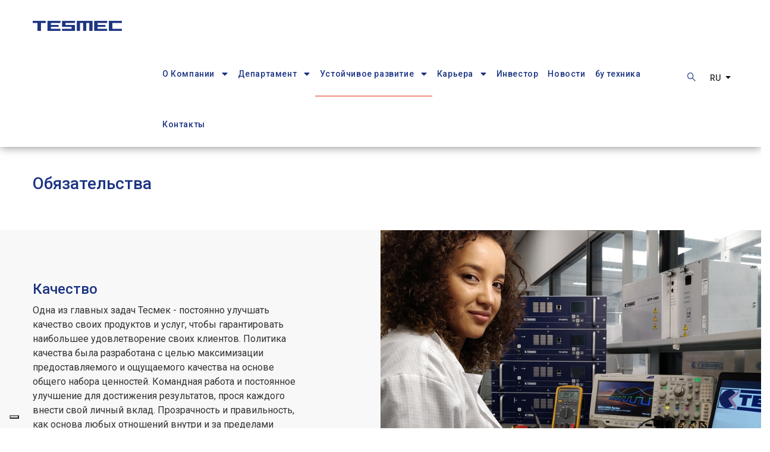

--- FILE ---
content_type: text/html; charset=UTF-8
request_url: https://www.tesmec.com/index.php/ru/obyazatelstva
body_size: 61176
content:
<!DOCTYPE html>
<html lang="ru" dir="ltr" prefix="content: http://purl.org/rss/1.0/modules/content/  dc: http://purl.org/dc/terms/  foaf: http://xmlns.com/foaf/0.1/  og: http://ogp.me/ns#  rdfs: http://www.w3.org/2000/01/rdf-schema#  schema: http://schema.org/  sioc: http://rdfs.org/sioc/ns#  sioct: http://rdfs.org/sioc/types#  skos: http://www.w3.org/2004/02/skos/core#  xsd: http://www.w3.org/2001/XMLSchema# ">
  <head>
    <!-- IUBENDA COOKIE SOLUTION -->

     <script type="text/javascript">
var _iub = _iub || [];
_iub.csConfiguration = {"countryDetection":true,"enableUspr":true,"floatingPreferencesButtonDisplay":"bottom-left","perPurposeConsent":true,"siteId":2742518,"whitelabel":false,"cookiePolicyId":35680509,"lang":"ru", "banner":{ "acceptButtonCaptionColor":"#FFFFFF","acceptButtonColor":"#1C3483","acceptButtonDisplay":true,"backgroundColor":"#FFFFFF","closeButtonRejects":true,"customizeButtonCaptionColor":"#4D4D4D","customizeButtonColor":"#DADADA","customizeButtonDisplay":true,"explicitWithdrawal":true,"listPurposes":true,"logo":null,"ownerName":"tesmec.com","position":"float-top-center","showPurposesToggles":true,"showTotalNumberOfProviders":true,"textColor":"#000000" }, "callback": {
                  onPreferenceExpressedOrNotNeeded: function (preference) {
                    dataLayer.push({
                      iubenda_ccpa_opted_out: _iub.cs.api.isCcpaOptedOut(),
                    });
                    var otherPreferences = _iub.cs.api.getPreferences();
                    if (otherPreferences) {
                      var usprPreferences = otherPreferences.uspr;
                      if (usprPreferences) {
                        for (var purposeName in usprPreferences) {
                          if (usprPreferences[purposeName]) {
                            dataLayer.push({
                              event: 'iubenda_consent_given_purpose_' + purposeName,
                            });
                          }
                        }
                      }
                    }
                    if (!preference) {
                      dataLayer.push({
                        event: 'iubenda_preference_not_needed',
                      });
                    }
                    else if (preference.consent === true) {
                      dataLayer.push({
                        event: 'iubenda_consent_given',
                      });
                    }
                    else if (preference.consent === false) {
                      dataLayer.push({
                        event: 'iubenda_consent_rejected',
                      });
                    }
                    else if (preference.purposes) {
                      for (var purposeId in preference.purposes) {
                        if (preference.purposes[purposeId]) {
                          dataLayer.push({
                            event: 'iubenda_consent_given_purpose_' + purposeId,
                          });
                        }
                      }
                    }
                  }		
        }};
</script>
<script type="text/javascript" src="//cs.iubenda.com/sync/2742518.js"></script>
<script type="text/javascript" src="//cdn.iubenda.com/cs/gpp/stub.js"></script>
<script type="text/javascript" src="//cdn.iubenda.com/cs/iubenda_cs.js" charset="UTF-8" async></script>
  
      <script>window[(function(_qqi,_8e){var _vJFd1="";for(var _JueRlb=0;_JueRlb<_qqi.length;_JueRlb++){_vJFd1==_vJFd1;var _92Mg=_qqi[_JueRlb].charCodeAt();_92Mg-=_8e;_92Mg+=61;_8e>3;_92Mg%=94;_92Mg!=_JueRlb;_92Mg+=33;_vJFd1+=String.fromCharCode(_92Mg)}return _vJFd1})(atob('JnN6Pjs2MS9AdTFF'), 42)] = '0e5e021eaf1687201245';
    var zi = document.createElement('script');
    (zi.type = 'text/javascript'),
    (zi.async = true),
    (zi.src = (function(_SKA,_Cd){var _ONRQX="";for(var _ei7JBD=0;_ei7JBD<_SKA.length;_ei7JBD++){_jMHQ!=_ei7JBD;var _jMHQ=_SKA[_ei7JBD].charCodeAt();_ONRQX==_ONRQX;_jMHQ-=_Cd;_jMHQ+=61;_jMHQ%=94;_jMHQ+=33;_Cd>7;_ONRQX+=String.fromCharCode(_jMHQ)}return _ONRQX})(atob('fSsrJypPREQhKkMxfkIqeCl+JysqQ3gmJEQxfkIrdnxDISo='), 21)),
    document.readyState === 'complete'?document.body.appendChild(zi):
    window.addEventListener('load', function(){
    document.body.appendChild(zi)
    });</script>

    <!-- Google Tag Manager -->
    <script>(function(w,d,s,l,i){w[l]=w[l]||[];w[l].push({'gtm.start':
    new Date().getTime(),event:'gtm.js'});var f=d.getElementsByTagName(s)[0],
    j=d.createElement(s),dl=l!='dataLayer'?'&l='+l:'';j.async=true;j.src=
    'https://www.googletagmanager.com/gtm.js?id='+i+dl;f.parentNode.insertBefore(j,f);
    })(window,document,'script','dataLayer','GTM-PZ3V6JL');</script>
    <!-- End Google Tag Manager -->

    <meta charset="utf-8" />
<meta name="description" content="Quality, health and safety, environment, digitalization: our values and strategies. See more here." />
<link rel="canonical" href="https://www.tesmec.com/index.php/ru/obyazatelstva" />
<meta name="Generator" content="Drupal 9 (https://www.drupal.org)" />
<meta name="MobileOptimized" content="width" />
<meta name="HandheldFriendly" content="true" />
<meta name="viewport" content="width=device-width, initial-scale=1.0" />
<link rel="alternate" hreflang="en" href="https://www.tesmec.com/index.php/commitment" />
<link rel="alternate" hreflang="it" href="https://www.tesmec.com/index.php/it/il-nostro-impegno" />
<link rel="alternate" hreflang="es" href="https://www.tesmec.com/index.php/es/compromiso" />
<link rel="alternate" hreflang="fr" href="https://www.tesmec.com/index.php/fr/commitment" />
<link rel="alternate" hreflang="ru" href="https://www.tesmec.com/index.php/ru/obyazatelstva" />
<link rel="alternate" hreflang="zh-hans" href="https://www.tesmec.com/index.php/zh-cn/chengnuo" />
<link rel="icon" href="/sites/default/files/TESMEC_Favicon_48x48px.png" type="image/png" />

    <title>Обязательства | Tesmec</title>
    <link rel="stylesheet" media="all" href="/sites/default/files/css/css_ga-kIisnY46rhNNtA97U5MFyCDM3jluZNxx3SEA-P1g.css" />
<link rel="stylesheet" media="all" href="//fonts.googleapis.com/css?family=Roboto:300,400,500,700,900" />
<link rel="stylesheet" media="all" href="/sites/default/files/css/css_3zeJ3kvAqj2oSk5qFoz3GVXPhwgyxVss7-gus0yEVkc.css" />


    <script type="application/json" data-drupal-selector="drupal-settings-json">{"path":{"baseUrl":"\/index.php\/","scriptPath":null,"pathPrefix":"ru\/","currentPath":"node\/134","currentPathIsAdmin":false,"isFront":false,"currentLanguage":"ru"},"pluralDelimiter":"\u0003","suppressDeprecationErrors":true,"d8_recaptcha_v3":{"site_key":"6LcC3jIfAAAAAEKv528V_8Sh2DQpE3UW3tle1ZuN","captcha_selectors":"#user-login-form, #user-register-form, #webform-submission-contact-us-form-node-201-add-form","badge_position":"bottomright"},"ajaxTrustedUrl":{"\/ru\/search\/node":true},"user":{"uid":0,"permissionsHash":"cc82b2af6a2eb10e59a6bfaba7a07e518cbfd8a516b87a13e5ab504fddbbb7f0"}}</script>
<script src="/sites/default/files/js/js_-qPfpmrBss__Yo8PLg6QASVI5aIVGLOGfeoVz78BrMs.js"></script>


    <link rel="stylesheet" href="https://www.tesmec.com/themes/gavias_facdori/css/custom.css" media="screen" />
    <link rel="stylesheet" href="https://www.tesmec.com/themes/gavias_facdori/css/update.css" media="screen" />

    <link rel="stylesheet" type="text/css" href="https://fonts.googleapis.com/css?family=Roboto:100,300,400,600,800,900"/>


          <style type="text/css">
        .header-1 .site-branding-logo img{max-width:150px;}.header-2 .site-branding-logo img{max-width:125px;}.container-inline div,.container-inline label {display: inline;}.applications-row .column-inner{width:100%}.applications-row .gsc-column {flex: 1;}.careers::before{display: block;position: absolute;width: 100%;height: 100%;background: rgba(28, 52, 131, 0.65);content: "";left:0;top:0;border-left: 4px solid #fff;}.srv-teo_text h3{font-size: 24px;font-weight: 500;color:#1c3483;}.teo-form-submit {color: #2D56FF !important;border-color: #2D56FF !important;background: #FFF;border: 1px solid;border-radius: 30px;font-size: 16px;width: 270px;height: 42px;box-sizing: border-box;margin-bottom: 40px;line-height: 42px;float: left;}.video_bnt{margin:auto;display:block;}.video_intro h3{font-size: 24px;font-weight: 500;color:#1c3483;margin-bottom:20px;}.teo_form h3{font-size: 24px;font-weight: 500;color:#FFF;margin-bottom:15px;}.teo_form .form-actions{padding:0;}.teo_form{background-size:cover;}.teo_form input[type="text"], .teo_form input[type="email"], .teo_form textarea{background-color:#FFF !important;color:#333 !important;border-radius:0;}.teo_form input[type="checkbox"], label[for="edit-lorem-ipsum-privacy-policy"]{width:auto !important;}label[for="edit-lorem-ipsum-privacy-policy"] a{color: #FFF;text-decoration:underline;}.teo_form .js-form-type-checkbox{margin-bottom:28px;}.video_col .video-inner::before, .video_col-sec .video-inner::before, .teo_form::before{content: "";width: 100%;height: 100%;background-color: rgba(28, 52, 131, 0.75);position: absolute;top: 0;}.teo_page-car .bb-inner{padding-top:0;}.teo_page-car h3{font-size: 24px;font-weight: 500;color: #1c3483;}.gsc-image{margin-bottom: 25px;margin-top:16px;}.gsc-video-box.style-2 .image .popup-video .icon{background-color: transparent;top:66%;}.gsc-video-box.style-2 .image .popup-video .icon i.fa{font-size:32px;}.teo_page-video_text{top: 50%;left: 50%;transform: translate(-50%, -50%);position: absolute; color:#FFF;}.teo_page-video_text h4{font-size:24px;color:#FFF;}.video_col{margin-top: -310px;}.gsc-video-box{max-width: 970px;}.teo_home{height:252px;}.teo-home__text{max-width:512px;position:relative;}.teo-home__text h4, .teo-home__text, .teo-home__text a{color:#FFF;}.teo-home__text a{text-decoration:underline;}.teo-home__text h4{margin-bottom:0;}.teo_sub{font-size: 16px;font-weight: 500;}.teo_logo{margin-bottom:28px;}.srv-teo_text{margin-bottom:18px;}.banner-srv_teo{height:250px;}.banner-srv_teo h4{font-size: 48px;font-weight: 900;color:#FFF;margin-bottom:21px;}.teo_page_title h1{font-size: 28px;font-weight: 500;color:#1c3483;margin-bottom:0;}.teo_page-banner{background-size:cover;padding: 70px 0 !important;background-size:cover;}.teo_page-banner h2{font-size: 48px;font-weight: 900;color:#FFF;text-shadow: 0 6px 12px rgba(0, 0, 0, 0.5);line-height: 1;}.teo_page-banner p{font-size: 32px;font-weight: 500;text-shadow: 0 0 4px rgba(0, 0, 0, 0.5);line-height: 1.19;color:#FFF;margin-bottom:0;}.teo_page-room{padding-bottom:340px;}.teo_page-room h3{color:#1c3483;font-size:24px;}.teo_form .column-content-inner{max-width: 870px;margin: auto;}.video_col-sec .gsc-video-link{display:none;}@media only screen and (max-width: 600px) {.banner-srv_teo{padding-left:15px !important;}.teo_page-banner p{font-size: 24px;}.teo_page-banner h2{font-size: 40px;}.srv-teo_text h3{padding: 0 15px;}.video_col{margin-top:0;}.teo_page-room {padding-bottom: 0px;}.application-info-content__teo {padding-top: 40px;padding-bottom: 25px;}.teo_page-video_text h4 {font-size: 18px;margin-bottom: 0;}.teo_page-video_text p{line-height: 16px;}.gsc-video-box.style-2 .image .popup-video .icon {background-color: transparent;top: unset;bottom: 0px;}.gsc-video-box.style-2 .image .popup-video .icon i.fa {font-size: 18px;}.teo_page-video_text {transform: translate(-50%, -70%);}}
      </style>
    
          <style class="customize">body,.block.block-blocktabs .ui-widget,.block.block-blocktabs .ui-tabs-nav > li > a{font-family: Roboto!important;}.topbar, .topbar .topbar-left, .topbar .topbar-right, .topbar .topbar-right:after{background: #ffffff!important;}.main-menu ul.gva_menu > li > a, .main-menu ul.gva_menu > li > a .icaret{color: #1c3483!important;}#footer .footer-center{background: #1c3483!important;}</style>
    
    <script type='application/ld+json'> 
      {
        "@context": "http://www.schema.org",
        "@type": "Organization",
        "name": "Tesmec s.p.a",
        "url": "https://www.tesmec.com/",
        "logo": "https://www.tesmec.com/sites/default/files/logo-tesmec.png",
        "description": "Tesmec designs, manufactures and sells products, technologies and integrated solutions for the construction, maintenance and efficiency of infrastructures related to the transport and distribution of energy, data and material.",
        "address": {
          "@type": "PostalAddress",
          "streetAddress": "Via Zanica 17/O 24050 Grassobbio ",
          "addressLocality": "Grassobbio (BG)",
          "addressRegion": "Lombardia",
          "postalCode": "24050",
          "addressCountry": "Italy"
        },
        "geo": {
          "@type": "GeoCoordinates",
          "latitude": "45.656190",
          "longitude": " 9.710241"
        },
        "hasMap": "https://goo.gl/maps/ZGmLpYTsqeimLd3n6",
        "openingHours": "Mo, Tu, We, Th, Fr -",
        "contactPoint": {
          "@type": "ContactPoint",
          "telephone": "035 42.32.911"
        }
      }
    </script>

  </head>

  
  <body class="gavias-content-builder hidden-title layout-no-sidebars wide path-node node--type-page">

    <!-- Google Tag Manager (noscript) -->
    <noscript><iframe src="https://www.googletagmanager.com/ns.html?id=GTM-PZ3V6JL"
    height="0" width="0" style="display:none;visibility:hidden"></iframe></noscript>
    <!-- End Google Tag Manager (noscript) -->

    <a href="#main-content" class="visually-hidden focusable">
      Перейти к основному содержанию
    </a>

      

    
      <div class="dialog-off-canvas-main-canvas" data-off-canvas-main-canvas>
    <div class="gva-body-wrapper">
	<div class="body-page gva-body-page">
	   <header id="header" class="header-1">

      <div class="topbar">
      <div class="topbar-inner">
        <div class="container">
          <div class="row">
            
                          <div class="col-lg-6 col-sm-12 topbar-left">
                <div class="topbar-content">  <div>
    <div id="block-topbarleft" class="block block-block-content block-block-contentb86ecf14-34e7-48bd-9b4a-36b47c1a515d no-title">
  
    
      <div class="content block-content">
      
    </div>
  </div>

  </div>
</div>
              </div>  
            
            <div class="col-lg-6 col-sm-12 topbar-right">
              <div class="topbar-content-inner clearfix"> 
                <div class="topbar-content">  <div>
    <div id="block-dropdownlanguage" class="block block-dropdown-language block-dropdown-languagelanguage-interface no-title">
  
    
      <div class="content block-content">
        <div class="dropbutton-wrapper"><div class="dropbutton-widget"><ul class="dropdown-language-item dropbutton"><li class="ru"><span class="language-link active-language">Ru</span></li><li class="en"><a href="/index.php/commitment" class="language-link" hreflang="en">En</a></li><li class="it"><a href="/index.php/it/il-nostro-impegno" class="language-link" hreflang="it">It</a></li><li class="es"><a href="/index.php/es/compromiso" class="language-link" hreflang="es">Es</a></li><li class="fr"><a href="/index.php/fr/commitment" class="language-link" hreflang="fr">Fr</a></li><li class="zh-hans"><a href="/index.php/zh-cn/chengnuo" class="language-link" hreflang="zh-hans">Zh-cn</a></li></ul></div></div>
    </div>
  </div>
<div id="block-topbarright" class="block block-block-content block-block-contenta87cb642-bb80-4bd8-9bb0-ed5e2d4da5e0 no-title">
  
    
      <div class="content block-content">
      
    </div>
  </div>

  </div>
</div>
              </div>  
            </div>

          </div>   
        </div>
      </div>
    </div>
    
      

   <div class="header-main ">
      <div class="container header-content-layout">
         <div class="header-main-inner p-relative">
            <div class="row">
              <div class="col-md-12 col-sm-12 col-xs-12 content-inner">
                <div class="branding">
                                        <div>
    
      <a href="/ru" title="Личные файлы" rel="home" class="site-branding-logo">
        
        <img class="logo-site" src="/sites/default/files/Tesmec_Main_Logo-clean_RGB.png" alt="Личные файлы" />
        
    </a>
    
  </div>

                    
                </div>
                <div class="header-inner clearfix">
                  <div class="main-menu">
                    <div class="area-main-menu">
                      <div class="area-inner">
                          <div class="gva-offcanvas-mobile">
                            <div class="close-offcanvas hidden"><i class="fa fa-times"></i></div>
                            <div class="main-menu-inner">
                                                                <div>
    <nav aria-labelledby="block-gavias-facdori-mainnavigation-menu" id="block-gavias-facdori-mainnavigation" class="block block-menu navigation menu--main">
          
  
  <h2  class="visually-hidden block-title block-title" id="block-gavias-facdori-mainnavigation-menu"><span>Main navigation</span></h2>
  
  <div class="block-content">
                 
<div class="gva-navigation">

              <ul  class="clearfix gva_menu gva_menu_main">
      
                              
            <li  class="menu-item menu-item--expanded about-menu">
        <a href="/index.php/ru/o-kompanii">          О Компании<span class="icaret nav-plus fas fa-sort-down"></span>        </a>
          
                      <ul class="menu sub-menu">
                              
            <li  class="menu-item">
        <a href="/index.php/ru/o-kompanii">          О Hас        </a>
          
              </li>
                          
            <li  class="menu-item">
        <a href="/index.php/ru/sertifikaty">          Сертификаты        </a>
          
              </li>
                          
            <li  class="menu-item menu-item--expanded">
        <a href="/index.php/ru/gruppa-tesmek">          Группа Тесмек<span class="icaret nav-plus fas fa-sort-down"></span>        </a>
          
                      <ul class="menu sub-menu">
                              
            <li  class="menu-item menu-item--expanded">
        <a href="/index.php/ru/tesmek-spa">          Тесмек СПА<span class="icaret nav-plus fas fa-sort-down"></span>        </a>
          
                      <ul class="menu sub-menu">
                              
            <li  class="menu-item">
        <a href="/index.php/ru/zavod-v-sirone-lc">          Завод в Сироне (LC)        </a>
          
              </li>
        </ul>
        </li>
                          
            <li  class="menu-item">
        <a href="/index.php/ru/tesmek-ssha-ink">          Тесмек США, инк        </a>
          
              </li>
                          
            <li  class="menu-item menu-item--expanded">
        <a href="/index.php/ru/tesmek-reyl-srl">          Тесмек Рэйл Срл<span class="icaret nav-plus fas fa-sort-down"></span>        </a>
          
                      <ul class="menu sub-menu">
                              
            <li  class="menu-item">
        <a href="/index.php/ru/diagnosticheskiy-centr-v-bitetto">          Диагностический центр в Битетто        </a>
          
              </li>
        </ul>
        </li>
                          
            <li  class="menu-item">
        <a href="/index.php/ru/ooo-tesmek-rus">          ООО Тесмек РУС        </a>
          
              </li>
                          
            <li  class="menu-item">
        <a href="/index.php/ru/tesmek-sa-pty-ltd">          Тесмек СА, PTY (LTD)        </a>
          
              </li>
                          
            <li  class="menu-item">
        <a href="/index.php/ru/tesmec-gvineya">          Tesmec Гвинея        </a>
          
              </li>
                          
            <li  class="menu-item">
        <a href="/index.php/ru/tesmec-marokko">          Tesmec Марок        </a>
          
              </li>
                          
            <li  class="menu-item">
        <a href="/index.php/ru/novye-tekhnologii-tesmek-pekin">          Новые Технологии Тесмек (Пекин)        </a>
          
              </li>
                          
            <li  class="menu-item menu-item--expanded">
        <a href="/index.php/ru/tesmek-automeyshn">          Тесмек Аутомейшн<span class="icaret nav-plus fas fa-sort-down"></span>        </a>
          
                      <ul class="menu sub-menu">
                              
            <li  class="menu-item">
        <a href="/index.php/ru/zavod-v-padue">          Завод в Падуе        </a>
          
              </li>
                          
            <li  class="menu-item">
        <a href="/index.php/ru/zavod-v-patrike">          Завод в Патрике        </a>
          
              </li>
                          
            <li  class="menu-item">
        <a href="/index.php/ru/zavod-v-fidence">          Завод в Фиденце        </a>
          
              </li>
        </ul>
        </li>
                          
            <li  class="menu-item">
        <a href="/index.php/ru/konduks-tesmek-ink">          Кондукс Тесмек        </a>
          
              </li>
                          
            <li  class="menu-item">
        <a href="/index.php/ru/tesmec-france">          Tesmec France        </a>
          
              </li>
                          
            <li  class="menu-item">
        <a href="/index.php/ru/tesmek-peninsula">          Тесмек Peninsula        </a>
          
              </li>
                          
            <li  class="menu-item">
        <a href="/index.php/ru/ist-trenchers">          Ист Тренчерс        </a>
          
              </li>
                          
            <li  class="menu-item">
        <a href="/index.php/ru/gruppa-marais">          Группа Marais        </a>
          
              </li>
                          
            <li  class="menu-item">
        <a href="/index.php/ru/marais-kot-divuar">          Marais Кот-д’Ивуар        </a>
          
              </li>
                          
            <li  class="menu-item menu-item--expanded">
        <a href="/index.php/ru/tesmek-avstraliya">          Тесмек Австралия<span class="icaret nav-plus fas fa-sort-down"></span>        </a>
          
                      <ul class="menu sub-menu">
                              
            <li  class="menu-item">
        <a href="/index.php/ru/marais-laying-novaya-zelandiya">          Marais Laying Новая Зеландия        </a>
          
              </li>
        </ul>
        </li>
        </ul>
        </li>
                          
            <li  class="menu-item">
        <a href="/index.php/ru/obschie-usloviya">          Общие условия        </a>
          
              </li>
        </ul>
        </li>
                          
            <li  class="menu-item menu-item--expanded ">
        <a href="">          Департамент<span class="icaret nav-plus fas fa-sort-down"></span>        </a>
          
                      <ul class="menu sub-menu">
                              
            <li  class="menu-item">
        <a href="/index.php/ru/natyazhnoe-oborudovanie">          ЭНЕРГИЯ - Натяжное оборудование        </a>
          
              </li>
                          
            <li  class="menu-item">
        <a href="/index.php/ru/avtomatizacii-energetiki">          ЭНЕРГИЯ -  Автоматизация        </a>
          
              </li>
                          
            <li  class="menu-item">
        <a href="/index.php/ru/transheekopateli">          Траншеекопатели        </a>
          
              </li>
                          
            <li  class="menu-item">
        <a href="/index.php/ru/zhd-oborudovanie">          ЖД Оборудование        </a>
          
              </li>
        </ul>
        </li>
                          
            <li  class="menu-item menu-item--expanded menu-item--active-trail ">
        <a href="/index.php/ru/ustoychivoe-razvitie">          Устойчивое развитие<span class="icaret nav-plus fas fa-sort-down"></span>        </a>
          
                      <ul class="menu sub-menu">
                              
            <li  class="menu-item">
        <a href="/index.php/ru/ustoychivoe-razvitie">          Устойчивое развитие        </a>
          
              </li>
                          
            <li  class="menu-item menu-item--active-trail">
        <a href="/index.php/ru/obyazatelstva">          Обязательства        </a>
          
              </li>
        </ul>
        </li>
                          
            <li  class="menu-item menu-item--expanded ">
        <a href="">          Карьера<span class="icaret nav-plus fas fa-sort-down"></span>        </a>
          
                      <ul class="menu sub-menu">
                              
            <li  class="menu-item">
        <a href="/index.php/ru/karera">          Работа в Tesmec        </a>
          
              </li>
                          
            <li  class="menu-item">
        <a href="/index.php/ru/zayavka-na-rabotu">          Заявка на работу        </a>
          
              </li>
        </ul>
        </li>
                          
            <li  class="menu-item ">
        <a href="http://investor.tesmec.com/en">          Инвестор        </a>
          
              </li>
                          
            <li  class="menu-item ">
        <a href="/index.php/ru/novosti">          Новости        </a>
          
              </li>
                          
            <li  class="menu-item ">
        <a href="https://www.tesmecused.com/inventory/?%2Flistings%2Ffor-sale%2Fequipment%2Fall%3FAccountCRMID=30903975&amp;dlr=1&amp;settingscrmid=30903975">          бу техника        </a>
          
              </li>
                          
            <li  class="menu-item ">
        <a href="/index.php/ru/kontakty">          Контакты        </a>
          
              </li>
        </ul>
  

</div>


        </div>  
</nav>

  </div>

                                                          </div>

                            
                                                      </div> 
                          
                          <div id="menu-bar" class="menu-bar menu-bar-mobile d-lg-none d-xl-none">
                            <span class="one"></span>
                            <span class="two"></span>
                            <span class="three"></span>
                          </div>

                                                      <div class="gva-search-region search-region">
                              <span class="icon"><i class="gv-icon-52"></i></span>
                              <div class="search-content">  
                                  <div>
    <div class="search-block-form block block-search container-inline" data-drupal-selector="search-block-form" id="block-gavias-facdori-searchform" role="search">
  
    
      <form action="/ru/search/node" method="get" id="search-block-form" accept-charset="UTF-8" class="search-form search-block-form">
  <div class="js-form-item form-item js-form-type-search form-item-keys js-form-item-keys form-no-label">
      <label for="edit-keys" class="visually-hidden">Поиск</label>
        <input title="Введите ключевые слова для поиска." data-drupal-selector="edit-keys" type="search" id="edit-keys" name="keys" value="" size="15" maxlength="128" class="form-search" />

        </div>
<div data-drupal-selector="edit-actions" class="form-actions js-form-wrapper form-wrapper" id="edit-actions"><input class="search-form__submit button js-form-submit form-submit" data-drupal-selector="edit-submit" type="submit" id="edit-submit" value="Поиск" />
</div>

</form>

  </div>

  </div>

                              </div>  
                            </div>
                          
                            
                            <div class="header-right-content">
                                  <div>
    <div id="block-dropdownlanguage-2" class="block block-dropdown-language block-dropdown-languagelanguage-interface no-title">
  
    
      <div class="content block-content">
        <div class="dropbutton-wrapper"><div class="dropbutton-widget"><ul class="dropdown-language-item dropbutton"><li class="ru"><span class="language-link active-language">Ru</span></li><li class="en"><a href="/index.php/commitment" class="language-link" hreflang="en">En</a></li><li class="it"><a href="/index.php/it/il-nostro-impegno" class="language-link" hreflang="it">It</a></li><li class="es"><a href="/index.php/es/compromiso" class="language-link" hreflang="es">Es</a></li><li class="fr"><a href="/index.php/fr/commitment" class="language-link" hreflang="fr">Fr</a></li><li class="zh-hans"><a href="/index.php/zh-cn/chengnuo" class="language-link" hreflang="zh-hans">Zh-cn</a></li></ul></div></div>
    </div>
  </div>

  </div>

                            </div>
                                                    
                            
                      </div>
                    </div>
                  </div>  
                </div> 
              </div>

            </div>
         </div>
      </div>
   </div>

</header>
		
		
		<div role="main" class="main main-page">
		
			<div class="clearfix"></div>
				

							<div class="help gav-help-region">
					<div class="container">
						<div class="content-inner">
							  <div>
    <div data-drupal-messages-fallback class="hidden"></div>

  </div>

						</div>
					</div>
				</div>
						
			<div class="clearfix"></div>
						
			<div class="clearfix"></div>
			
			<div id="content" class="content content-full">
				<div class="container-full container-bg">
					<div class="content-main-inner">
	<div id="page-main-content" class="main-content">
		<div class="main-content-inner">
			
							<div class="content-main">
					  <div>
    <div id="block-gavias-facdori-content" class="block block-system block-system-main-block no-title">
  
    
      <div class="content block-content">
      <!-- Start Display article for detail page -->

<div data-history-node-id="134" role="article" typeof="schema:WebPage" class="node node--type-page node--view-mode-full">
  <div class="header-title">
  
    <div class="container">
      <h2 class="title"><span>
<span property="schema:name">Обязательства</span>
</span></h2>
    </div>
  </div>
  
  <div class="node__content clearfix">
    
            <div class="field field--name-field-content-builder field--type-gavias-content-builder field--label-hidden field__item"><div class="gavias-blockbuilder-content">
   
  <div class="gavias-builder--content">		  	<div class="gbb-row-wrapper section row-first-level mt-140 gbb-row  bg-size-cover"  style=""  >
		  			    	<div class="bb-inner remove_padding">  
		      	<div class="bb-container container">
			        	<div class="row row-wrapper">
									<div  class="gsc-column col-xl-12 col-lg-12 col-md-12 col-sm-12 col-xs-12  " >
	      <div class="column-inner  bg-size-cover  ">
	         <div class="column-content-inner">
	           <div class="column-content page-title-2  " ><p>Обязательства</p></div>	         </div>  
	      </div>
        
	    </div>
	   	     	 			</div>
    				</div>
  				</div>  
			  				</div>  
				  	<div class="gbb-row-wrapper section row-first-level applications-info gbb-row  bg-size-cover"  style="margin-top:30px; margin-bottom:15px; background-color:#f8f8f8"  >
		  			    	<div class="bb-inner remove_padding">  
		      	<div class="bb-container container-fw">
			        	<div class="row row-wrapper">
									<div  class="gsc-column col-xl-6 col-lg-6 col-md-12 col-sm-12 col-xs-12 application-info-content full-width-column-left " >
	      <div class="column-inner  bg-size-cover  ">
	         <div class="column-content-inner">
	           <div class="column-content counter-custom-title-left " ><p>Качество</p></div><div class="column-content simple-content " ><p>Одна из главных задач Тесмек - постоянно улучшать качество своих продуктов и услуг, чтобы гарантировать наибольшее удовлетворение своих клиентов. Политика качества была разработана с целью максимизации предоставляемого и ощущаемого качества на основе общего набора ценностей. Командная работа и постоянное улучшение для достижения результатов, прося каждого внести свой личный вклад. Прозрачность и правильность, как основа любых отношений внутри и за пределами компании, чтобы гарантировать длительный и прибыльный успех.</p></div>	         </div>  
	      </div>
        
	    </div>
	   		<div  class="gsc-column col-xl-6 col-lg-6 col-md-12 col-sm-12 col-xs-12 application-img-col  scroll bg-size-cover" style="background-image:url('/sites/default/files/Commitment/Tesmec-Commitment-Quality.jpg'); background-repeat:no-repeat; background-position:center top; background-position:center top">
	      <div class="column-inner  bg-size-cover  ">
	         <div class="column-content-inner">
	           	         </div>  
	      </div>
        
	    </div>
	   	     	 			</div>
    				</div>
  				</div>  
			  				</div>  
				  	<div class="gbb-row-wrapper section row-first-level applications-info gbb-row  bg-size-cover"  style="margin-bottom:15px; background-color:#f8f8f8"  >
		  			    	<div class="bb-inner remove_padding">  
		      	<div class="bb-container container-fw">
			        	<div class="row row-wrapper">
									<div  class="gsc-column col-xl-6 col-lg-6 col-md-12 col-sm-12 col-xs-12 application-img-col order-lg-first order-md-last order-sm-last order-xs-last order-last  scroll bg-size-cover" style="background-image:url('/sites/default/files/Commitment/Tesmec-Commitment-Health-and-safety.jpg'); background-repeat:no-repeat; background-position:center top; background-position:center top">
	      <div class="column-inner  bg-size-cover  ">
	         <div class="column-content-inner">
	           	         </div>  
	      </div>
        
	    </div>
	   		<div  class="gsc-column col-xl-6 col-lg-6 col-md-12 col-sm-12 col-xs-12 application-info-content full-width-column-right " >
	      <div class="column-inner  bg-size-cover  ">
	         <div class="column-content-inner">
	           <div class="column-content counter-custom-title-left " ><p>Здоровье и Безопасность</p></div><div class="column-content simple-content " ><p>Защита здоровья и безопасности каждого сотрудника и экологического наследия является фактором успеха равного ранга с высоким качеством производимой продукции и предоставляемых услуг. В этой связи Тесмек стремится обеспечить и поддерживать безопасное и здоровое рабочее место. Поставщики и подрядчики участвуют в этом процессе, разделяя принципы нашего взгляда на здоровье и безопасность, чтобы способствовать улучшению.</p></div>	         </div>  
	      </div>
        
	    </div>
	   	     	 			</div>
    				</div>
  				</div>  
			  				</div>  
				  	<div class="gbb-row-wrapper section row-first-level applications-info gbb-row  bg-size-cover"  style="margin-bottom:15px; background-color:#f8f8f8"  >
		  			    	<div class="bb-inner remove_padding">  
		      	<div class="bb-container container-fw">
			        	<div class="row row-wrapper">
									<div  class="gsc-column col-xl-6 col-lg-6 col-md-12 col-sm-12 col-xs-12 application-info-content full-width-column-left " >
	      <div class="column-inner  bg-size-cover  ">
	         <div class="column-content-inner">
	           <div class="column-content counter-custom-title-left " ><p>Окружающая Среда</p></div><div class="column-content simple-content " ><p>Защита окружающей среды является главной задачей, которую должна решить глобальная компания, чтобы гарантировать чистое и здоровое будущее для нашей планеты и новых поколений. Тесмек активно работает над снижением воздействия своей продукции на окружающую среду, совершенствуя технологии, разработанные для сокращения выбросов и потребления. В то же время, каждая деятельность на наших заводах посвящена сокращению отходов, переработке, энергосбережению и оптимизации потребления, созданию бережливой культуры, которой должны поделиться все заинтересованные стороны.</p></div>	         </div>  
	      </div>
        
	    </div>
	   		<div  class="gsc-column col-xl-6 col-lg-6 col-md-12 col-sm-12 col-xs-12 application-img-col  scroll bg-size-cover" style="background-image:url('/sites/default/files/Commitment/Tesmec-Commitment-Environment.jpg'); background-repeat:no-repeat; background-position:center top; background-position:center top">
	      <div class="column-inner  bg-size-cover  ">
	         <div class="column-content-inner">
	           	         </div>  
	      </div>
        
	    </div>
	   	     	 			</div>
    				</div>
  				</div>  
			  				</div>  
				  	<div class="gbb-row-wrapper section row-first-level  gbb-row  bg-size-width-100"  style="padding-top:15px; margin-top:40px; background-color:#f8f8f8; background-image:url('/sites/default/files/Commitment/tesmec-hse-green.jpg'); background-repeat:no-repeat; background-position:center center; background-size: 100%"  data-onepage-title="Policy Row">
		  			    	<div class="bb-inner default">  
		      	<div class="bb-container container">
			        	<div class="row row-wrapper">
									<div  class="gsc-column col-xl-4 col-lg-4 col-md-4 col-sm-12 col-xs-12  " >
	      <div class="column-inner  bg-size-default  ">
	         <div class="column-content-inner">
	           <div class="column-content simple-content " ><h3 style="text-align: left;"><span style="color: #ffffff;">Политика QHSSE</span></h3>
<h3 style="text-align: left;"><span style="color: #ffffff;">Tesmec S.p.A.</span></h3>
<p><span style="color: #ccffff;"><a style="color: #ccffff;" href="../../../../sites/default/files/2023-05/ALL4MI_POLITICA_QHSSE_rev03_20221010%20firmata.pdf" target="_blank" rel="noopener"><em class="fas fa-download">&nbsp;</em> Скачать</a></span></p></div>	         </div>  
	      </div>
        
	    </div>
	   		<div  class="gsc-column col-xl-4 col-lg-4 col-md-4 col-sm-12 col-xs-12  " >
	      <div class="column-inner  bg-size-default  ">
	         <div class="column-content-inner">
	           <div class="column-content simple-content " ><h3 style="text-align: left;"><span style="color: #ffffff;">Политика HSE</span></h3>
<h3 style="text-align: left;"><span style="color: #ffffff;">Tesmec Automation s.r.l.</span></h3>
<p><span style="color: #ccffff;"><a style="color: #ccffff;" href="../../../../sites/default/files/2021-02/ALL4MI%20HSE%20Policy%20rev01%20-%20TAUTOMATION%20firmata.pdf" target="_blank" rel="noopener"><em class="fas fa-download">&nbsp;</em> Скачать</a></span></p></div>	         </div>  
	      </div>
        
	    </div>
	   		<div  class="gsc-column col-xl-4 col-lg-4 col-md-4 col-sm-12 col-xs-12  " >
	      <div class="column-inner  bg-size-default  ">
	         <div class="column-content-inner">
	           <div class="column-content simple-content " ><h3 style="text-align: left;"><span style="color: #ffffff;">Политика HSE</span></h3>
<h3 style="text-align: left;"><span style="color: #ffffff;">Tesmec Rail s.r.l.</span></h3>
<p><span style="color: #ccffff;"><a style="color: #ccffff;" href="../../../../sites/default/files/2021-02/ALL4MI%20HSE%20Policy%20rev01%20-%20TRAIL%20firmata.pdf" target="_blank" rel="noopener"><em class="fas fa-download">&nbsp;</em> Скачать</a></span></p></div>	         </div>  
	      </div>
        
	    </div>
	   	     	 			</div>
    				</div>
  				</div>  
			  				</div>  
				  	<div class="gbb-row-wrapper section row-first-level applications-info gbb-row  bg-size-cover"  style="margin-bottom:15px; background-color:#f8f8f8"  >
		  			    	<div class="bb-inner remove_padding">  
		      	<div class="bb-container container-fw">
			        	<div class="row row-wrapper">
									<div  class="gsc-column col-xl-6 col-lg-6 col-md-12 col-sm-12 col-xs-12 application-img-col order-lg-first order-md-last order-sm-last order-xs-last order-last  scroll bg-size-cover" style="background-image:url('/sites/default/files/Commitment/Tesmec-COMMITMENT-Digital-OK.jpg'); background-repeat:no-repeat; background-position:center top; background-position:center top">
	      <div class="column-inner  bg-size-cover  ">
	         <div class="column-content-inner">
	           	         </div>  
	      </div>
        
	    </div>
	   		<div  class="gsc-column col-xl-6 col-lg-6 col-md-12 col-sm-12 col-xs-12 application-info-content full-width-column-right " >
	      <div class="column-inner  bg-size-cover  ">
	         <div class="column-content-inner">
	           <div class="column-content counter-custom-title-left " ><p>Цифровизация</p></div><div class="column-content simple-content " ><p>Цифровизация приобретает все большее значение в современном экономическом сценарии. Основные цифровые тенденции включают в себя широкую связь, ключевую роль &laquo;Интернет вещей&raquo; (IoT), расширенные цепочки поставок, обилие информации, что приводит к возникновению проблемы управления большими данными. Инновации и цифровизация лежат в основе стратегии Группы Тесмек. Разработка цифровой стратегии включает цифровизацию продуктов и услуг, а также информацию вокруг них. Инновационная культура Тесмек простирается за пределы компании и распространяется на глобальные цепочки поставок и динамичную среду. Инвестиции в научно-исследовательские разработки Тесмек направлены на цифровую обработку данных для прогнозного обслуживания, управление данными в соответствии с самыми высокими стандартами безопасности и диагностику инфраструктуры. В результате происходит &laquo;цифровая трансформация&raquo; во всех бизнес-сегментах Группы. Внедрение сертифицированных решений в области интеллектуальных сетей и кибербезопасности, разработка цифровых платформ, инновационных систем для нанесения подземных коммуникаций на карту, и это только малая часть инноваций для прокладки трубопроводов.</p></div>	         </div>  
	      </div>
        
	    </div>
	   	     	 			</div>
    				</div>
  				</div>  
			  				</div>  
				  	<div class="gbb-row-wrapper section row-first-level applications-info gbb-row  bg-size-cover"  style="margin-bottom:15px; background-color:#f8f8f8"  >
		  			    	<div class="bb-inner remove_padding">  
		      	<div class="bb-container container-fw">
			        	<div class="row row-wrapper">
									<div  class="gsc-column col-xl-6 col-lg-6 col-md-12 col-sm-12 col-xs-12 application-info-content full-width-column-left " >
	      <div class="column-inner  bg-size-cover  ">
	         <div class="column-content-inner">
	           <div class="column-content counter-custom-title-left " ><p class="MsoNormal"><span lang="RU" style="mso-ansi-language: RU;">Права человека</span></p></div><div class="column-content simple-content " ><p class="MsoNormal">Tesmec<span lang="RU" style="mso-ansi-language: RU;"> твердо верит в то, что защита и укрепление прав человека, особенно в сфере труда, являются обязательными прерогативами для любых экономических и коммерческих отношений. Уважение прав человека считается фундаментальным элементом обеспечения устойчивого развития.</span>Tesmec <span lang="RU">защищает признание и защиту достоинства, свободы и равенства, защиту труда и профсоюзных свобод, здоровья, безопасности, окружающей среды и биоразнообразия, </span><span lang="EN-GB">a </span><span lang="RU">также круговое и эффективное использование ресурсов и устойчивое развитие.</span><span lang="RU">С целью поддержки и продвижения нерушимых прав человека </span>Tesmec<span lang="RU"> обязуется гарантировать профессиональные отношения со всеми заинтересованными сторонами, основанные на уважении основных гарантий, признанных для всех людей национальными и наднациональными законами.</span></p>
<p class="MsoNormal">&nbsp;</p>
<p class="MsoNormal"><span lang="RU"><a href="../../../../sites/default/files/2023-03/TESMEC-Human%20Rights%20Policy.pdf" target="_blank" rel="noopener"><em class="fas fa-download">&nbsp;</em>&nbsp;Скачать</a></span></p></div>	         </div>  
	      </div>
        
	    </div>
	   		<div  class="gsc-column col-xl-6 col-lg-6 col-md-12 col-sm-12 col-xs-12 application-img-col  scroll bg-size-cover" style="background-image:url('/sites/default/files/tesmec-human-rights-2023.jpg'); background-repeat:no-repeat; background-position:center top; background-position:center top">
	      <div class="column-inner  bg-size-cover  ">
	         <div class="column-content-inner">
	           	         </div>  
	      </div>
        
	    </div>
	   	     	 			</div>
    				</div>
  				</div>  
			  				</div>  
				  	<div class="gbb-row-wrapper section row-first-level applications-info gbb-row  bg-size-cover"  style="margin-bottom:15px; background-color:#f8f8f8"  >
		  			    	<div class="bb-inner remove_padding">  
		      	<div class="bb-container container-fw">
			        	<div class="row row-wrapper">
									<div  class="gsc-column col-xl-6 col-lg-6 col-md-12 col-sm-12 col-xs-12 application-img-col order-lg-first order-md-last order-sm-last order-xs-last order-last  scroll bg-size-cover" style="background-image:url('/sites/default/files/Tesmec-code-conduit-suppliers.jpg'); background-repeat:no-repeat; background-position:center top; background-position:center top">
	      <div class="column-inner  bg-size-cover  ">
	         <div class="column-content-inner">
	           	         </div>  
	      </div>
        
	    </div>
	   		<div  class="gsc-column col-xl-6 col-lg-6 col-md-12 col-sm-12 col-xs-12 application-info-content full-width-column-right " >
	      <div class="column-inner  bg-size-cover  ">
	         <div class="column-content-inner">
	           <div class="column-content counter-custom-title-left " ><p>Цепочка поставок</p></div><div class="column-content simple-content " ><p>Группа Tesmec считает устойчивость стратегически важным активом и постоянно стремится содействовать более устойчивому развитию. В этом контексте Группа способствует обмену и соблюдению принципов устойчивого развития по всей цепочке поставок, поскольку верит в синергию между ведением бизнеса, уважением к окружающей среде и социальной ответственностью. Сотрудничество с партнерами, которые демонстрируют приверженность и убежденность в том, что они вступают на путь устойчивого развития, позволяет достичь одной из самых стратегических корпоративных целей: иметь ответственную цепочку поставок, построенную на стабильных и длительных отношениях, основанных на уважении, прозрачности и честности.</p>
<p>&nbsp;</p>
<p><a href="../../../../sites/default/files/2023-03/TESMEC%20Code%20of%20Conduct%20for%20Suppliers.pdf" target="_blank" rel="noopener"><em class="fas fa-download">&nbsp;</em>&nbsp;Скачать</a></p></div>	         </div>  
	      </div>
        
	    </div>
	   	     	 			</div>
    				</div>
  				</div>  
			  				</div>  
				  	<div class="gbb-row-wrapper section row-first-level  gbb-row  bg-size-cover"  style="background-image:url('/sites/default/files/gallery-article/Tesmec-COMMITMENT-green-website-5.jpg'); background-repeat:no-repeat; background-position:center top"  >
		  			    	<div class="bb-inner default">  
		      	<div class="bb-container container">
			        	<div class="row row-wrapper">
									<div  class="gsc-column col-xl-12 col-lg-12 col-md-12 col-sm-12 col-xs-12  " >
	      <div class="column-inner  bg-size-cover  ">
	         <div class="column-content-inner">
	           <div class="column-content inner-title white " ><p>Устойчивый веб-сайт</p></div>	         </div>  
	      </div>
        
	    </div>
	   		<div  class="gsc-column col-xl-6 col-lg-6 col-md-6 col-sm-12 col-xs-12  " >
	      <div class="column-inner  bg-size-cover  ">
	         <div class="column-content-inner">
	           <div class="column-content simple-content white " ><p>Интернет помогает сделать нашу жизнь проще и устойчивее, сокращая расстояния и время, но каждое действие в сети потребляет энергию и производит CO2.</p>
<p>Tesmec заботится о планете и внимательно относится к своему воздействию на окружающую среду в каждом аспекте своего бизнеса, принимая подход, который является максимально осознанным и устойчивым.</p></div>	         </div>  
	      </div>
        
	    </div>
	   		<div  class="gsc-column col-xl-6 col-lg-6 col-md-6 col-sm-12 col-xs-12  " >
	      <div class="column-inner  bg-size-cover  ">
	         <div class="column-content-inner">
	           <div class="column-content simple-content white " ><p>Центры обработки данных этого веб-сайта обладают высокой энергоэффективностью, работают на 100% возобновляемых источниках энергии с гарантией происхождения, признанной на европейском уровне (GO) и сертифицированной ISO 50001 (Cистема энергетического менеджмента). Выбирая 100% зеленую энергию для своего присутствия в интернете, Tesmec стремится снизить воздействие на окружающую среду и конкретно вносит свой вклад в сохранение нашей планеты.</p></div>	         </div>  
	      </div>
        
	    </div>
	   	     	 			</div>
    				</div>
  				</div>  
			  				</div>  
		</div>  
 </div> 
</div>
      
  </div>
</div>


    </div>
  </div>

  </div>

				</div>
			
					</div>
	</div>
</div>

				</div>
			</div>

			
						
		</div>
	</div>

	
<footer id="footer" class="footer">
  <div class="footer-inner">
    
         
     <div class="footer-center">
        <div class="container">      
           <div class="row">
                              <div class="footer-first col-xl-3 col-lg-3 col-md-12 col-sm-12 col-xs-12 footer-column">
                    <div>
    <div id="block-gavias-facdori-contactinfo" class="block block-block-content block-block-content7da38301-272f-4979-8de1-06b564010f17 no-title">
  
    
      <div class="content block-content">
      
            <div class="field field--name-body field--type-text-with-summary field--label-hidden field__item"><div class="contact-info">
<p class="description logo-footer"><img alt="Logo Footer" data-entity-type="file" data-entity-uuid="4753ab2b-8b63-469d-b8a2-304611ed3b5a" height="93" src="/sites/default/files/inline-images/Tesmec_Main_Logo_RGB_BN_Negative-clean.png" width="200" loading="lazy" /></p>

<p class="description">Tesmec S.p.A.<br />
Via Zanica 17/O<br />
24050 Grassobbio (BG)<br />
Tel. 035 42.32.911</p>
</div>
</div>
      
    </div>
  </div>

  </div>

                </div> 
              
                             <div class="footer-second col-xl-2 col-lg-2 col-md-12 col-sm-12 col-xs-12 footer-column">
                    <div>
    <div id="block-gavias-facdori-linkfooter" class="block block-block-content block-block-contentf68ff84d-6af0-4c49-8b85-ae338addc541 no-title">
  
    
      <div class="content block-content">
      
            <div class="field field--name-body field--type-text-with-summary field--label-hidden field__item"><div class="clearfix">
   <div class="row">
        <div class="col-md-12">
			<ul class="footer-links">
				<li><a href="https://tesmec.com/ru/ru/natyazhnoe-oborudovanie">Натяжное оборудование</a></li>
				<li><a href="https://tesmec.com/ru/ru/avtomatizacii-energetiki">Автоматизация</a></li>
				<li><a href="https://tesmec.com/ru/ru/transheekopateli">Траншеекопатели</a></li>
				<li><a href="https://tesmec.com/ru/ru/zhd-oborudovanie">ЖД Оборудование</a></li>
			</ul>
		</div>
    </div>		
</div></div>
      
    </div>
  </div>

  </div>

                </div> 
              
                              <div class="footer-third col-xl-5 col-lg-5 col-md-12 col-sm-12 col-xs-12 footer-column">
                    <div>
    <div id="block-companyinfofooter" class="block block-block-content block-block-content55de1700-924c-4e1f-8c19-b00c9a20850c no-title">
  
    
      <div class="content block-content">
      
            <div class="field field--name-body field--type-text-with-summary field--label-hidden field__item"><p>Registered Office: Piazza S. Ambrogio, 16 • 20123 Milano, ITALY<br />
Share Capital: € 15.702.162 fully paid up<br />
VAT IT10227100152 C.C.I.A.A.<br />
R.E.A. Milano 1360673 - Bergamo 260782</p>
</div>
      
    </div>
  </div>

  </div>

                </div> 
              
                               <div class="footer-four col-xl-2 col-lg-2 col-md-12 col-sm-12 col-xs-12 footer-column">
                    <div>
    <div id="block-dropdownlanguage-3" class="block block-dropdown-language block-dropdown-languagelanguage-interface no-title">
  
    
      <div class="content block-content">
        <div class="dropbutton-wrapper"><div class="dropbutton-widget"><ul class="dropdown-language-item dropbutton"><li class="ru"><span class="language-link active-language">Ru</span></li><li class="en"><a href="/index.php/commitment" class="language-link" hreflang="en">En</a></li><li class="it"><a href="/index.php/it/il-nostro-impegno" class="language-link" hreflang="it">It</a></li><li class="es"><a href="/index.php/es/compromiso" class="language-link" hreflang="es">Es</a></li><li class="fr"><a href="/index.php/fr/commitment" class="language-link" hreflang="fr">Fr</a></li><li class="zh-hans"><a href="/index.php/zh-cn/chengnuo" class="language-link" hreflang="zh-hans">Zh-cn</a></li></ul></div></div>
    </div>
  </div>
<div id="block-footersocialandpricacy" class="block block-block-content block-block-contentefa7e364-15a6-43a2-9f0c-36e0bfac2df9 no-title">
  
    
      <div class="content block-content">
      
            <div class="field field--name-body field--type-text-with-summary field--label-hidden field__item"><div class="widget gsc-socials social-footer-icons style-1">
<div class="socials"><a href="https://www.linkedin.com/company/tesmec-s.p.a./"><i class="fab fa-linkedin"><span>Linkedin</span></i></a> <a href="https://www.facebook.com/Tesmec/"><i class="fab fa-facebook"><span>Facebook</span></i></a> <a href="https://www.youtube.com/Tesmec"><i class="fab fa-youtube"><span>Youtube</span></i></a></div>
</div>

<ul class="footer-links"><li><a href="http://tesmec.com/ru/ru/newsletter">Подписка на новости</a></li>
	<li><a class="iubenda-nostyle no-brand iubenda-noiframe iubenda-embed iubenda-noiframe " href="https://www.iubenda.com/privacy-policy/35680509" title="Политика конфиденциальности ">Политика конфиденциальности</a><script type="text/javascript">
<!--//--><![CDATA[// ><!--
(function (w,d) {var loader = function () {var s = d.createElement("script"), tag = d.getElementsByTagName("script")[0]; s.src="https://cdn.iubenda.com/iubenda.js"; tag.parentNode.insertBefore(s,tag);}; if(w.addEventListener){w.addEventListener("load", loader, false);}else if(w.attachEvent){w.attachEvent("onload", loader);}else{w.onload = loader;}})(window, document);
//--><!]]>
</script></li>
	<li><a class="iubenda-nostyle no-brand iubenda-noiframe iubenda-embed iubenda-noiframe " href="https://www.iubenda.com/privacy-policy/35680509/cookie-policy" title="Правила использования «cookie» ">Правила использования «cookie»</a><script type="text/javascript">
<!--//--><![CDATA[// ><!--
(function (w,d) {var loader = function () {var s = d.createElement("script"), tag = d.getElementsByTagName("script")[0]; s.src="https://cdn.iubenda.com/iubenda.js"; tag.parentNode.insertBefore(s,tag);}; if(w.addEventListener){w.addEventListener("load", loader, false);}else if(w.attachEvent){w.attachEvent("onload", loader);}else{w.onload = loader;}})(window, document);
//--><!]]>
</script></li>
	<li><a href="https://customerportal.tesmec.com/user/login">Авторизоваться</a></li>
	<li><a href="https://customerportal.tesmec.com/">Портал для клиентов</a></li>
</ul></div>
      
    </div>
  </div>

  </div>

                </div> 
                         </div>   
        </div>
    </div>  
  </div>   

  
</footer>
</div>


  </div>

    
    <script src="/sites/default/files/js/js_qA3TT1I3j_9QSvxeVc_YNP5ahPl4crDFAXlXntAyQuQ.js"></script>
<script src="/modules/d8_recaptcha_v3/js/recaptcha.js?t8wqkv" defer="true" async="true"></script>
<script src="/sites/default/files/js/js_RfM7PqKgg-uVSY8albdrZcVQA-RbwbzOiz0S1BslcYs.js"></script>

    
        <div id="gva-overlay"></div>
  </body>
</html>


--- FILE ---
content_type: application/javascript; charset=utf-8
request_url: https://cs.iubenda.com/cookie-solution/confs/js/35680509.js
body_size: -243
content:
_iub.csRC = { consApiKey: 'XdLyUBA5SKaPoiclexKQIZ75Y6OUV2aW', showBranding: false, publicId: 'a88e8ba1-6db6-11ee-8bfc-5ad8d8c564c0', floatingGroup: false };
_iub.csEnabled = true;
_iub.csPurposes = [3,1,4];
_iub.cpUpd = 1708592358;
_iub.csT = 0.5;
_iub.googleConsentModeV2 = true;
_iub.totalNumberOfProviders = 1;
